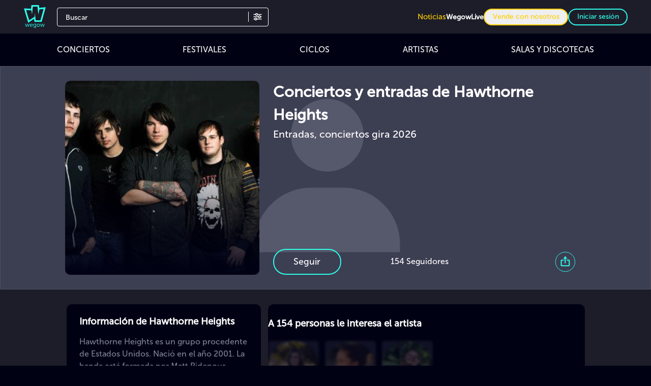

--- FILE ---
content_type: application/javascript
request_url: https://cdn.wegow.com/master/0000000794/_nuxt/CZWjZ-Qf.js
body_size: 1384
content:
import{k as x,v as I,a as U,G as F,bk as $,bl as f,bm as g,bn as _,bo as v,bp as m,bq as d,br as M,bs as V,q as B,n as L,r as W,x as q,g as G,D as H,Z as X,$ as Y}from"#entry";import{u as j}from"./lMAERggK.js";import{n as J,A as K,E as Q,V as ee,B as w,X as te,U as se,F as ae}from"./CSe8H47o.js";const oe={id:"slot-container"},he={__name:"wegow",setup(re){const u=x(),T=I(),{locale:N}=U(),z=j(),r=F(),y=B(),C=J(()=>{let n=[];if(u.name!=="index___es___default"){const c=u.name?.split("___")||[];let l=c[0]||"";if(c[1],l==="type"||!l||l.length<3){const t=u.path.replace(/^\/[a-z]{2}(-[A-Z]{2})?/,""),k=t.replace(/\/[^/]+$/,"/[slug]"),a=T.getRoutes().filter(i=>!i.name||!i.name.includes("___")?!1:i.path.replace(/^\/[a-z]{2}(-[A-Z]{2})?/,"").replace(/\/[^/]+$/,"/[slug]")===k);if(a.length>0)l=a[0].name.split("___")[0];else{const i=t.split("/").filter(o=>o);if(i.length>=2){const o=i[0];l=`${{conciertos:"concerts",artistas:"artists",festivales:"festivals",fiestas:"parties",sesiones:"sessions",recintos:"venues",paginas:"pages"}[o]||o}-[slug]`}}}const R={"concerts-[slug]":d,"artists-[slug]":m,"festivals-[slug]":v,"parties-[slug]":_,"sessions-[slug]":g,"venues-[slug]":f,"pages-[slug]":$},P=u.path.replace(/^\/[a-z]{2}(-[A-Z]{2})?/,"").split("/").filter(e=>e),D={conciertos:d,concerts:d,concerti:d,konzerte:d,concertos:d,artistas:m,artists:m,artisti:m,artistes:m,kuenstler:m,festivales:v,festivals:v,festivais:v,fiestas:_,parties:_,feste:_,fetes:_,festas:_,parteien:_,sesiones:g,sessions:g,sessioni:g,seances:g,sessoes:g,sitzungen:g,recintos:f,venues:f,locali:f,salles:f,locais:f,veranstaltungsorte:f,paginas:$,pages:$,pagine:$,seiten:$},Z=V;let S=R[l];if(!S&&P.length>0){const e=P[0];S=D[e]}const h=u.params.slug||"";for(const e of M){let t="";const k=Z[e.code]||e.code;if(S&&S[k]){const a=S[k].replace("[slug]",h);t=`/${e.code}${a}`}else{const a=`${l}___${e.code}___default`,i=T.getRoutes().filter(o=>o.name===a);if(i.length>0){const o=i[0];try{const p=T.resolve({name:a,params:u.params});if(p&&p.path){if(t=p.path,!t.startsWith(`/${e.code}/`)&&!t.startsWith(`/${e.code}-`)){const s=t.replace(/^\/[a-z]{2}(-[A-Z]{2})?/,"");t=`/${e.code}${s}`}}else{let s=o.path||"";if(h&&(s=s.replace(":slug",h).replace("[slug]",h)),!s.startsWith(`/${e.code}/`)&&!s.startsWith(`/${e.code}-`)){const b=s.replace(/^\/[a-z]{2}(-[A-Z]{2})?/,"");t=`/${e.code}${b}`}else t=s}}catch{let s=o.path||"";if(h&&(s=s.replace(":slug",h).replace("[slug]",h)),!s.startsWith(`/${e.code}/`)&&!s.startsWith(`/${e.code}-`)){const b=s.replace(/^\/[a-z]{2}(-[A-Z]{2})?/,"");t=`/${e.code}${b}`}else t=s}}else{const p=u.path.replace(/^\/[a-z]{2}(-[A-Z]{2})?/,"");t=`/${e.code}${p}`}}if(t){let a={};a.href=y.public.FRONT+t,a.rel="alternate",a.hreflang=e.language,n.push(a)}}}else{let c={};c.href=y.public.FRONT,c.rel="alternate",c.hreflang=N.value,n.push(c)}return n}),{data:ne,status:ce}=L("user",async()=>{const n=W("wegow.access_token").value,c=W("wegow.refresh_token").value;if(n&&c)try{await r.getMyUser()}catch(l){const{serializeError:R}=await q(async()=>{const{serializeError:E}=await import("#entry").then(P=>P.bt);return{serializeError:E}},[],import.meta.url),A=R(l);console.error("[wegow layout] Error al obtener usuario:",A),r.userDetail={},r.userStatus={},r.userTokens={},r.isAuth=!1}else r.userDetail={},r.userStatus={},r.userTokens={},r.isAuth=!1;return{success:!0}}),{init:O}=G(),{data:ie}=L("footer-init",async()=>{try{await O()}catch{}return{success:!0}});return H(()=>({link:C.value})),K(async()=>{const n={campaign:"page_view_ssr",id:r.userDetail.unsubscribe_token?r.userDetail.unsubscribe_token:typeof sessionStorage<"u"?sessionStorage.tt_sessionId:null,uri:u.path};await z.sendToStatsService(n)}),(n,c)=>(ee(),Q(ae,null,[w(X),te("main",oe,[se(n.$slots,"default")]),w(Y)],64))}};export{he as default};
